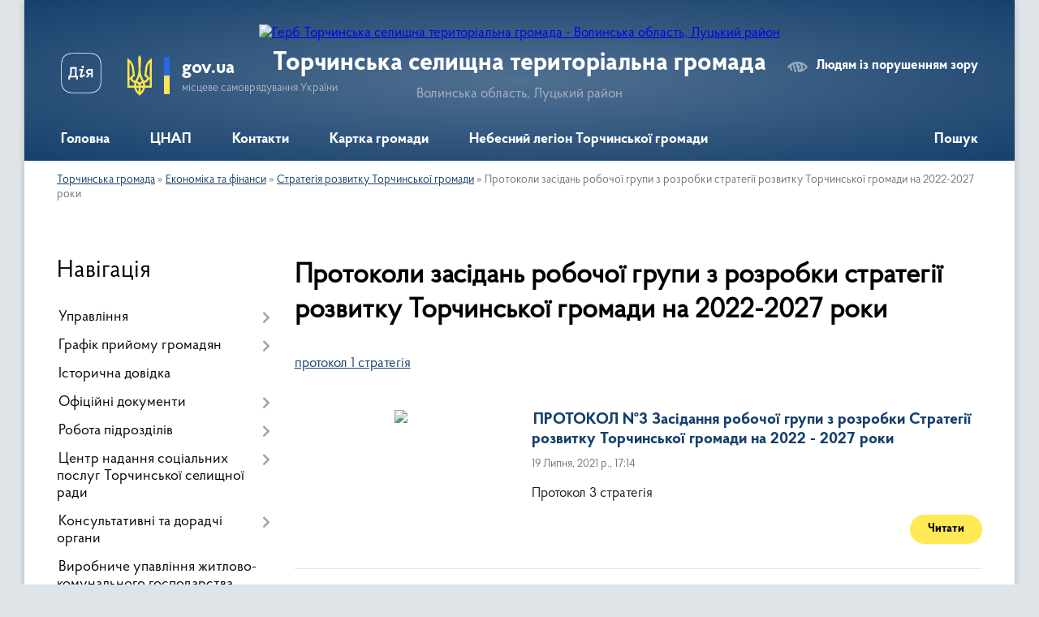

--- FILE ---
content_type: text/html; charset=UTF-8
request_url: https://torchynska-gromada.gov.ua/protokoli-zasidan-robochoi-grupi-z-rozrobki-strategii-rozvitku-torchinskoi-gromadi-na-20222027-roki-11-02-17-22-01-2021/
body_size: 17632
content:
<!DOCTYPE html>
<html lang="uk">
<head>
	<!--[if IE]><meta http-equiv="X-UA-Compatible" content="IE=edge"><![endif]-->
	<meta charset="utf-8">
	<meta name="viewport" content="width=device-width, initial-scale=1">
	<!--[if IE]><script>
		document.createElement('header');
		document.createElement('nav');
		document.createElement('main');
		document.createElement('section');
		document.createElement('article');
		document.createElement('aside');
		document.createElement('footer');
		document.createElement('figure');
		document.createElement('figcaption');
	</script><![endif]-->
	<title>Протоколи засідань робочої групи з розробки стратегії розвитку Торчинської громади на 2022-2027 роки | Торчинська селищна територіальна громада Волинська область, Луцький район</title>
	<meta name="description" content="протокол 1 стратегія">
	<meta name="keywords" content="Протоколи, засідань, робочої, групи, з, розробки, стратегії, розвитку, Торчинської, громади, на, 2022-2027, роки, |, Торчинська, селищна, територіальна, громада, Волинська, область,, Луцький, район">

	
		<meta property="og:image" content="https://rada.info/upload/users_files/04333158/gerb/torchin.png">
					
		<link rel="apple-touch-icon" sizes="57x57" href="https://gromada.org.ua/apple-icon-57x57.png">
	<link rel="apple-touch-icon" sizes="60x60" href="https://gromada.org.ua/apple-icon-60x60.png">
	<link rel="apple-touch-icon" sizes="72x72" href="https://gromada.org.ua/apple-icon-72x72.png">
	<link rel="apple-touch-icon" sizes="76x76" href="https://gromada.org.ua/apple-icon-76x76.png">
	<link rel="apple-touch-icon" sizes="114x114" href="https://gromada.org.ua/apple-icon-114x114.png">
	<link rel="apple-touch-icon" sizes="120x120" href="https://gromada.org.ua/apple-icon-120x120.png">
	<link rel="apple-touch-icon" sizes="144x144" href="https://gromada.org.ua/apple-icon-144x144.png">
	<link rel="apple-touch-icon" sizes="152x152" href="https://gromada.org.ua/apple-icon-152x152.png">
	<link rel="apple-touch-icon" sizes="180x180" href="https://gromada.org.ua/apple-icon-180x180.png">
	<link rel="icon" type="image/png" sizes="192x192"  href="https://gromada.org.ua/android-icon-192x192.png">
	<link rel="icon" type="image/png" sizes="32x32" href="https://gromada.org.ua/favicon-32x32.png">
	<link rel="icon" type="image/png" sizes="96x96" href="https://gromada.org.ua/favicon-96x96.png">
	<link rel="icon" type="image/png" sizes="16x16" href="https://gromada.org.ua/favicon-16x16.png">
	<link rel="manifest" href="https://gromada.org.ua/manifest.json">
	<meta name="msapplication-TileColor" content="#ffffff">
	<meta name="msapplication-TileImage" content="https://gromada.org.ua/ms-icon-144x144.png">
	<meta name="theme-color" content="#ffffff">
	
	
		<meta name="robots" content="">
	
    <link rel="preload" href="https://cdnjs.cloudflare.com/ajax/libs/font-awesome/5.9.0/css/all.min.css" as="style">
	<link rel="stylesheet" href="https://cdnjs.cloudflare.com/ajax/libs/font-awesome/5.9.0/css/all.min.css" integrity="sha512-q3eWabyZPc1XTCmF+8/LuE1ozpg5xxn7iO89yfSOd5/oKvyqLngoNGsx8jq92Y8eXJ/IRxQbEC+FGSYxtk2oiw==" crossorigin="anonymous" referrerpolicy="no-referrer" />

    <link rel="preload" href="//gromada.org.ua/themes/km2/css/styles_vip.css?v=3.34" as="style">
	<link rel="stylesheet" href="//gromada.org.ua/themes/km2/css/styles_vip.css?v=3.34">
	<link rel="stylesheet" href="//gromada.org.ua/themes/km2/css/33298/theme_vip.css?v=1769020911">
	
		<!--[if lt IE 9]>
	<script src="https://oss.maxcdn.com/html5shiv/3.7.2/html5shiv.min.js"></script>
	<script src="https://oss.maxcdn.com/respond/1.4.2/respond.min.js"></script>
	<![endif]-->
	<!--[if gte IE 9]>
	<style type="text/css">
		.gradient { filter: none; }
	</style>
	<![endif]-->

</head>
<body class="">

	<a href="#top_menu" class="skip-link link" aria-label="Перейти до головного меню (Alt+1)" accesskey="1">Перейти до головного меню (Alt+1)</a>
	<a href="#left_menu" class="skip-link link" aria-label="Перейти до бічного меню (Alt+2)" accesskey="2">Перейти до бічного меню (Alt+2)</a>
    <a href="#main_content" class="skip-link link" aria-label="Перейти до головного вмісту (Alt+3)" accesskey="3">Перейти до текстового вмісту (Alt+3)</a>




	
	<div class="wrap">
		
		<header>
			<div class="header_wrap">
				<div class="logo">
					<a href="https://torchynska-gromada.gov.ua/" id="logo" class="form_2">
						<img src="https://rada.info/upload/users_files/04333158/gerb/torchin.png" alt="Герб Торчинська селищна територіальна громада - Волинська область, Луцький район">
					</a>
				</div>
				<div class="title">
					<div class="slogan_1">Торчинська селищна територіальна громада</div>
					<div class="slogan_2">Волинська область, Луцький район</div>
				</div>
				<div class="gov_ua_block">
					<a class="diia" href="https://diia.gov.ua/" target="_blank" rel="nofollow" title="Державні послуги онлайн"><img src="//gromada.org.ua/themes/km2/img/diia.png" alt="Логотип Diia"></a>
					<img src="//gromada.org.ua/themes/km2/img/gerb.svg" class="gerb" alt="Герб України">
					<span class="devider"></span>
					<div class="title">
						<b>gov.ua</b>
						<span>місцеве самоврядування України</span>
					</div>
				</div>
								<div class="alt_link">
					<a href="#" rel="nofollow" title="Режим високої контастності" onclick="return set_special('51ffac74a7399e618e391dd14232e894588ddbbf');">Людям із порушенням зору</a>
				</div>
								
				<section class="top_nav">
					<nav class="main_menu" id="top_menu">
						<ul>
														<li class=" has-sub">
								<a href="https://torchynska-gromada.gov.ua/main/"><span>Головна</span></a>
																<button onclick="return show_next_level(this);" aria-label="Показати підменю"></button>
																								<ul>
																		<li class="has-sub">
										<a href="https://torchynska-gromada.gov.ua/news/">Новини</a>
																				<button onclick="return show_next_level(this);" aria-label="Показати підменю"></button>
																														<ul>
																						<li>
												<a href="https://torchynska-gromada.gov.ua/novini-15-21-20-24-05-2023/">новини</a>
											</li>
																																</ul>
																			</li>
																		<li>
										<a href="https://torchynska-gromada.gov.ua/more_news/">ОГОЛОШЕННЯ</a>
																													</li>
																										</ul>
															</li>
														<li class=" has-sub">
								<a href="https://torchynska-gromada.gov.ua/cnap-16-28-35-04-12-2020/"><span>ЦНАП</span></a>
																<button onclick="return show_next_level(this);" aria-label="Показати підменю"></button>
																								<ul>
																		<li>
										<a href="https://torchynska-gromada.gov.ua/zagalna-informaciya-10-02-44-16-12-2020/">Загальна інформація</a>
																													</li>
																		<li>
										<a href="https://torchynska-gromada.gov.ua/grafik-roboti-14-04-45-16-11-2021/">Графік роботи відділу з організації надання адміністративних послуг Торчинської селищної лади</a>
																													</li>
																		<li>
										<a href="https://torchynska-gromada.gov.ua/koncepciya-rozvitku-sistemi-nadannya-administrativnih-poslug-torchinskoi-ob’ednanoi-teritorialnoi-gromadi-na-2020-–-2022-roki-14-06-37-16-11-2021/">КОНЦЕПЦІЯ  розвитку системи надання адміністративних послуг Торчинської об’єднаної територіальної громади на 2020 – 2022 роки</a>
																													</li>
																		<li>
										<a href="https://torchynska-gromada.gov.ua/polozhennya-pro-centr-nadannya-administrativnih-poslug-torchinskoi-selischnoi-radi-14-08-01-16-11-2021/">ПОЛОЖЕННЯ про Центр надання адміністративних послуг Торчинської селищної ради</a>
																													</li>
																		<li>
										<a href="https://torchynska-gromada.gov.ua/reglament-centru-nadannya-administrativnih-poslug-torchinskoi-selischnoi-radi-14-09-57-16-11-2021/">РЕГЛАМЕНТ ЦЕНТРУ НАДАННЯ АДМІНІСТРАТИВНИХ ПОСЛУГ  ТОРЧИНСЬКОЇ СЕЛИЩНОЇ РАДИ</a>
																													</li>
																		<li>
										<a href="https://torchynska-gromada.gov.ua/rekviziti-oplati-administrativnih-poslug-14-11-25-16-11-2021/">Реквізити оплати адміністративних послуг</a>
																													</li>
																										</ul>
															</li>
														<li class="">
								<a href="https://torchynska-gromada.gov.ua/feedback/"><span>Контакти</span></a>
																							</li>
														<li class="">
								<a href="https://torchynska-gromada.gov.ua/structure/"><span>Картка громади</span></a>
																							</li>
														<li class="">
								<a href="https://torchynska-gromada.gov.ua/nebesnij-legion-torchinskoi-gromadi-10-35-13-14-10-2024/"><span>Небесний легіон Торчинської громади</span></a>
																							</li>
																				</ul>
					</nav>
					&nbsp;
					<button class="menu-button" id="open-button"><i class="fas fa-bars"></i> Меню сайту</button>
					<a href="https://torchynska-gromada.gov.ua/search/" rel="nofollow" class="search_button">Пошук</a>
				</section>
				
			</div>
		</header>
				
		<section class="bread_crumbs">
		<div xmlns:v="http://rdf.data-vocabulary.org/#"><a href="/">Торчинська громада</a> &raquo; <a href="/ekonomika-ta-finansi-12-13-24-15-07-2019/">Економіка та фінанси</a> &raquo; <a href="/strategiya-rozvitku-torchinskoi-gromadi-10-38-56-22-01-2021/">Стратегія розвитку Торчинської громади</a> &raquo; <span aria-current="page">Протоколи засідань робочої групи з розробки стратегії розвитку Торчинської громади на 2022-2027 роки</span> </div>
	</section>
	
	<section class="center_block">
		<div class="row">
			<div class="grid-25 fr">
				<aside>
				
									
										<div class="sidebar_title">Навігація</div>
										
					<nav class="sidebar_menu" id="left_menu">
						<ul>
														<li class=" has-sub">
								<a href="https://torchynska-gromada.gov.ua/deputati-18-16-11-18-08-2018/"><span>Управління</span></a>
																<button onclick="return show_next_level(this);" aria-label="Показати підменю"></button>
																								<ul>
																		<li class="">
										<a href="https://torchynska-gromada.gov.ua/golova-torchinskoi-selischnoi-radi-13-28-50-22-01-2021/"><span>Голова Торчинської селищної ради</span></a>
																													</li>
																		<li class="">
										<a href="https://torchynska-gromada.gov.ua/aparat-torchinskoi-selischnoi-radi-11-02-57-04-02-2021/"><span>Апарат Торчинської селищної ради</span></a>
																													</li>
																		<li class="">
										<a href="https://torchynska-gromada.gov.ua/vikonavchij-komitet-torchinskoi-selischnoi-radi-15-39-42-06-03-2019/"><span>Виконавчий комітет Торчинської селищної ради</span></a>
																													</li>
																		<li class="">
										<a href="https://torchynska-gromada.gov.ua/deputati-15-14-14-30-04-2020/"><span>Депутати Торчинської селищної ради восьмого скликання</span></a>
																													</li>
																		<li class=" has-sub">
										<a href="https://torchynska-gromada.gov.ua/postijni-komisii-deputativ-torchinskoi-selischnoi-radi-12-24-23-06-03-2019/"><span>Склад постійних комісій Торчинської селищної ради</span></a>
																				<button onclick="return show_next_level(this);" aria-label="Показати підменю"></button>
																														<ul>
																						<li><a href="https://torchynska-gromada.gov.ua/polozhennya-pro-postijni-komisii-torchinskoi-selischnoi-radi-17-09-05-28-01-2022/"><span>ПОЛОЖЕННЯ про постійні комісії Торчинської селищної ради</span></a></li>
																																</ul>
																			</li>
																										</ul>
															</li>
														<li class=" has-sub">
								<a href="https://torchynska-gromada.gov.ua/grafik-prijomu-gromadyan-12-29-10-12-01-2022/"><span>Графік прийому громадян</span></a>
																<button onclick="return show_next_level(this);" aria-label="Показати підменю"></button>
																								<ul>
																		<li class="">
										<a href="https://torchynska-gromada.gov.ua/grafik-osobistogo-prijomu-gromadyan-selischnim-golovoju-zastupnikami-selischnogo-golovi-z-pitan-diyalnosti-vikonavchih-organiv-radi-sekretar-13-21-25-07-01-2025/"><span>ГРАФІК особистого прийому громадян селищним головою, заступниками селищного голови з  питань діяльності виконавчих органів ради, секретарем  селищної  ради у 2025 році</span></a>
																													</li>
																		<li class="">
										<a href="https://torchynska-gromada.gov.ua/grafik-osobistogo-prijomu-gromadyan-selischnim-golovoju-zastupnikami-selischnogo-golovi-z -pitan-diyalnosti-vikonavchih-organiv-radi-sekret-17-40-38-15-10-2024/"><span>ГРАФІК  особистого прийому громадян селищним головою,  заступниками селищного голови з  питань діяльності виконавчих органів ради, секретарем  селищної  ради у 2024 році</span></a>
																													</li>
																		<li class="">
										<a href="https://torchynska-gromada.gov.ua/grafik-osobistogo-prijomu-gromadyan-kerivnictvom-selischnoi-radi-na-2023-rik-10-35-35-26-06-2023/"><span>Графік особистого прийому громадян керівництвом селищної ради на 2023 рік</span></a>
																													</li>
																		<li class="">
										<a href="https://torchynska-gromada.gov.ua/poryadok-organizacii-ta-provedennya -osobistogo-ta-viiznogo-prijomu-gromadyan-posadovimi-osobami-torchiskoi-selischnoi-radi-16-31-46-12-01-2022/"><span>ПОРЯДОК  організації та проведення  особистого та виїзного прийому громадян посадовими особами Торчиської селищної ради</span></a>
																													</li>
																		<li class="">
										<a href="https://torchynska-gromada.gov.ua/grafik-osobistogo-prijomu-gromadyan- u-torchinskij-selischnij-radi-na-2022-rik-12-34-26-12-01-2022/"><span>ГРАФІК  особистого прийому громадян  у Торчинській селищній раді  на 2022 рік</span></a>
																													</li>
																		<li class="">
										<a href="https://torchynska-gromada.gov.ua/g-r-a-f-i-k-viiznih-prijomiv-selischnogo-golovi-na-2022-rik-12-36-36-12-01-2022/"><span>Г Р А Ф І К  виїзних прийомів селищного голови  на 2022 рік</span></a>
																													</li>
																										</ul>
															</li>
														<li class="">
								<a href="https://torchynska-gromada.gov.ua/istorichna-dovidka-18-00-49-18-08-2018/"><span>Історична довідка</span></a>
																							</li>
														<li class=" has-sub">
								<a href="https://torchynska-gromada.gov.ua/docs/"><span>Офіційні документи</span></a>
																<button onclick="return show_next_level(this);" aria-label="Показати підменю"></button>
																								<ul>
																		<li class="">
										<a href="https://torchynska-gromada.gov.ua/protokoli-sesij-torchinskoi-selischnoi-radi-vosmogo-sklikannya-11-19-04-25-01-2021/"><span>Протоколи сесій Торчинської селищної ради восьмого скликання</span></a>
																													</li>
																		<li class="">
										<a href="https://torchynska-gromada.gov.ua/rezultati-poimennogo-golosuvannya-11-10-53-25-01-2021/"><span>Результати поіменного голосування сесій селищної ради восьмого скликання</span></a>
																													</li>
																		<li class="">
										<a href="https://torchynska-gromada.gov.ua/rishennya-vikonavchogo-komitetu-№99-vid-31082021r-pro-shvalennya-prognozu-bjudzhetu-torchinskoi-selischnoi-teritorialnoi-gromadi-na-202220-18-22-55-11/"><span>Рішення виконавчого комітету №99 від 31.08.2021р. Про схвалення прогнозу бюджету Торчинської селищної територіальної громади на 2022-2024 р.</span></a>
																													</li>
																		<li class=" has-sub">
										<a href="https://torchynska-gromada.gov.ua/rishennya-sesii-17-42-39-08-01-2019/"><span>Рішення сесії архів</span></a>
																				<button onclick="return show_next_level(this);" aria-label="Показати підменю"></button>
																														<ul>
																						<li><a href="https://torchynska-gromada.gov.ua/pro-vnesennya-zmin-do-bjudzhetu-otg-na-2020-rik-16-17-40-15-06-2020/"><span>Про внесення змін до бюджету ОТГ на 2020 рік</span></a></li>
																						<li><a href="https://torchynska-gromada.gov.ua/pro-vstanovlennya-stavok-ta-pilg-iz-splati-zemelnogo-podatku-na-2019-rik-10-09-44-19-02-2019/"><span>Про встановлення ставок та пільг із сплати земельного податку на 2019 рік</span></a></li>
																						<li><a href="https://torchynska-gromada.gov.ua/rishennya-sesii-pro-stvorennya-osvitnogo-okrugu-ta-poryadku-provedennya-konkursu-na-viznachennya-opornogo-zakladu-osviti-17-41-37-16-04-2019/"><span>Рішення сесії Про створення освітнього округу та порядку проведення конкурсу на визначення опорного закладу освіти</span></a></li>
																						<li><a href="https://torchynska-gromada.gov.ua/pro-vnesennya-zmin-do-rishennya-sesii-selischnoi-radi-vid-22-grudnya-2018-roku-№352-12-52-11-22-02-2019/"><span>Про внесення змін до рішення сесії селищної ради від 22 грудня 2018 року №35/2</span></a></li>
																						<li><a href="https://torchynska-gromada.gov.ua/pro-miscevi-podatki-i-zbori-na-teritorii-torchinskoi-selischnoi-radi-na-2019-rik-10-10-41-19-02-2019/"><span>Про місцеві податки і збори на території Торчинської селищної ради на 2019  рік</span></a></li>
																						<li><a href="https://torchynska-gromada.gov.ua/rishennya-sesii-vid-05062020roku-№512-pro-vnesennya-zmin-do-rishennya-sesii-torchinskoi-selischnoi-radi-vid20122019-roku-№462-pro-bjudzhet-otg-na-2020/"><span>Рішення сесії від 05.06.2020року №51/2 Про внесення змін до рішення сесії Торчинської селищної ради від.20.12.2019 року №46/2 "Про бюджет ОТГ на 2020 рік"</span></a></li>
																						<li><a href="https://torchynska-gromada.gov.ua/rishennya-sesii-vid-26062020r№523-pro-vstanovlennya-stavok-ta-pilg-iz-splati-podatku-na-neruhome-majno-vidminne-vid-zemelnoi-dilyanki-na-2021r-16-09-3/"><span>Рішення сесії від 26.06.2020р.№52/3 Про встановлення ставок та пільг із сплати податку на нерухоме майно, відмінне від земельної ділянки на 2021р.</span></a></li>
																						<li><a href="https://torchynska-gromada.gov.ua/pro-vnesennya-zmin-do-bjudzhetu-ob’ednanoi-teritorialnoi-gromadi-na-2020-rik-14-27-04-11-03-2020/"><span>Про внесення змін до бюджету об’єднаної територіальної громади на 2020 рік</span></a></li>
																						<li><a href="https://torchynska-gromada.gov.ua/rishennya-vid-22-veresnya-2020-roku-№542-pro-vnesennya-zmin-do-rishennya-sesii-torchinskoi-selischnoi-radi-vid-20122019-roku-№462-pro-bjudzhet-ob’edna/"><span>РІШЕННЯ  від 22 вересня  2020 року №54/2  Про внесення змін до рішення  сесії Торчинської селищної ради від 20.12.2019 року №46/2 «Про бюджет об’єднаної територіальної громади на 2020 рік»</span></a></li>
																						<li><a href="https://torchynska-gromada.gov.ua/pro-vnesennya-zmin-do-pasportiv-bjudzhetnih-program-na-2019-rik-15-42-46-05-11-2019/"><span>Про внесення змін до паспортів бюджетних програм на 2019 рік</span></a></li>
																						<li><a href="https://torchynska-gromada.gov.ua/rishennya-vid-22-veresnya-2020-roku-№543-pro-vnesennya-zmin-do-rishennya-sesii-torchinskoi-selischnoi-radi-vid-20122019-roku-№462-pro-bjudzhet-ob’edna/"><span>РІШЕННЯ  від 22 вересня  2020 року №54/3  Про внесення змін до рішення  сесії Торчинської селищної ради від 20.12.2019 року №46/2 «Про бюджет об’єднаної територіальної громади на 2020 рік»</span></a></li>
																						<li><a href="https://torchynska-gromada.gov.ua/rishennya-sesii-pro-zatverdzhennya-pereliku-proektiv-scho-mozhut-realizovuvatisya-za-rahunok-subvencii-z-derzhavnogo-bjudzhetu-miscevim-bjudzhetam-na-/"><span>Рішення сесії Про затвердження Переліку проектів,  що можуть реалізовуватися за рахунок субвенції з державного бюджету місцевим бюджетам на формування інфраструктури об’єднаних територіальних громад    у 2019 році в Торчинській селищній раді Луцького</span></a></li>
																						<li><a href="https://torchynska-gromada.gov.ua/rishennya-sesii-torchinskoi-selischnoi-radi-vid-25102019-roku-№442-17-25-29-30-10-2019/"><span>Рішення сесії Торчинської селищної ради від 25.10.2019 року №44/2</span></a></li>
																						<li><a href="https://torchynska-gromada.gov.ua/rishennya-sesii-torchinskoi-selischnoi-radi-vid-12072019-№412-11-27-15-19-07-2019/"><span>Рішення сесії Торчинської селищної ради від 12.07.2019 №41/2</span></a></li>
																						<li><a href="https://torchynska-gromada.gov.ua/rishennya-sesii-vid-26062020-№523-pro-vstanovlennya-stavok-ta-pilg-iz-splati-podatku-na-neruhome-majno-vidminne-vid-zemelnoi-dilyanki-na-2021r-15-17-5/"><span>Рішення сесії від 26.06.2020 №52/3 Про встановлення ставок та пільг із сплати податку на нерухоме майно, відмінне від земельної ділянки на 2021р</span></a></li>
																						<li><a href="https://torchynska-gromada.gov.ua/rishennya-sesii-vid-26062020r-№524-pro-vstanovlennya-stavok-ta-pilg-iz-splati-zemelnogo-podatku-na-2021-rik-15-20-34-29-07-2020/"><span>Рішення сесії від 26.06.2020р. №52/4 Про встановлення ставок та пільг із сплати земельного податку на 2021 рік</span></a></li>
																						<li><a href="https://torchynska-gromada.gov.ua/rishennya-sesii-vid-07-serpnya-2020r-№532-pro-vnesennya-zmin-do-rishennya-sesii-torchinskoi-selischnoi-radi-vid-20122019r-№462-pro-bjudzhet-otg-na-202/"><span>Рішення сесії від 07 серпня 2020р. №53/2 Про внесення змін до рішення сесії Торчинської селищної ради від 20.12.2019р. №46-2 Про бюджет ОТГ на 2020р.</span></a></li>
																						<li><a href="https://torchynska-gromada.gov.ua/rishennya-sesii-torchinskoi-selischnoi-radi-vid-10042020-№492-10-26-52-15-04-2020/"><span>Рішення сесії Торчинської селищної ради від 10.04.2020 №49/2</span></a></li>
																						<li><a href="https://torchynska-gromada.gov.ua/pro-selischnij-bjudzhet-na-2019-rik-17-44-44-08-01-2019/"><span>Про селищний бюджет на 2019 рік</span></a></li>
																						<li><a href="https://torchynska-gromada.gov.ua/pro-bjudzhet-torchinskoi-selischnoi-radi-na-2020-rik-14-59-13-27-12-2019/"><span>Про бюджет Торчинської селищної ради  на 2020 рік</span></a></li>
																																</ul>
																			</li>
																		<li class=" has-sub">
										<a href="https://torchynska-gromada.gov.ua/videotranslyacii-zasidan-sesij-torchinskoi-selischnoi-radi-15-15-04-09-10-2024/"><span>Відеотрансляції засідань сесій Торчинської селищної ради</span></a>
																				<button onclick="return show_next_level(this);" aria-label="Показати підменю"></button>
																														<ul>
																						<li><a href="https://torchynska-gromada.gov.ua/videotranslyaciya-zasidan-postijnih-komisij-torchinskoi-selischnoi-radi-15-54-16-08-04-2025/"><span>Відеотрансляція засідань постійних комісій Торчинської селищної ради</span></a></li>
																																</ul>
																			</li>
																		<li class="">
										<a href="https://torchynska-gromada.gov.ua/rozporyadzhennya-10-44-00-16-06-2021/"><span>Розпорядження</span></a>
																													</li>
																		<li class="">
										<a href="https://torchynska-gromada.gov.ua/programi-16-56-28-17-04-2024/"><span>ПРОГРАМИ</span></a>
																													</li>
																										</ul>
															</li>
														<li class=" has-sub">
								<a href="https://torchynska-gromada.gov.ua/robota-pidrozdiliv-13-59-34-04-02-2021/"><span>Робота підрозділів</span></a>
																<button onclick="return show_next_level(this);" aria-label="Показати підменю"></button>
																								<ul>
																		<li class=" has-sub">
										<a href="https://torchynska-gromada.gov.ua/gumanitarnij-viddil-torchinskoi-obednanoi-gromadi-17-04-30-06-02-2019/"><span>Гуманітарний відділ</span></a>
																				<button onclick="return show_next_level(this);" aria-label="Показати підменю"></button>
																														<ul>
																						<li><a href="https://torchynska-gromada.gov.ua/struktura-ta-merezha-11-18-02-20-03-2019/"><span>Структура та мережа</span></a></li>
																						<li><a href="https://torchynska-gromada.gov.ua/naukova-ta-navchalnometodichna-diyalnist-gumanitarnogo-viddilu-torchinskoi-selischnoi-radi-15-53-42-04-05-2020/"><span>Наукова та навчально-методична діяльність гуманітарного відділу Торчинської селищної ради</span></a></li>
																						<li><a href="https://torchynska-gromada.gov.ua/dpazno-15-54-17-04-05-2020/"><span>ДПА, ЗНО</span></a></li>
																						<li><a href="https://torchynska-gromada.gov.ua/pro-vstanovlennya-stavok-ta-pilg-iz-splati-zemelnogo-podatku-15-22-36-19-06-2020/"><span>Про встановлення ставок та пільг із сплати земельного податку</span></a></li>
																						<li><a href="https://torchynska-gromada.gov.ua/robota-z-obdarovanimi-ditmi-15-55-55-04-05-2020/"><span>Робота з обдарованими дітьми</span></a></li>
																						<li><a href="https://torchynska-gromada.gov.ua/fahovi-konkursi-15-56-40-04-05-2020/"><span>Фахові конкурси</span></a></li>
																						<li><a href="https://torchynska-gromada.gov.ua/plan-roboti-gumanitarnogo-viddilu-15-59-44-04-05-2020/"><span>План роботи гуманітарного відділу</span></a></li>
																						<li><a href="https://torchynska-gromada.gov.ua/atestaciya-16-00-40-04-05-2020/"><span>Атестація</span></a></li>
																						<li><a href="https://torchynska-gromada.gov.ua/kursi-pidvischennya-kvalifikacii-16-01-33-04-05-2020/"><span>Курси підвищення кваліфікації</span></a></li>
																						<li><a href="https://torchynska-gromada.gov.ua/normativnopravova-baza-11-18-50-20-03-2019/"><span>Нормативно-правова база</span></a></li>
																						<li><a href="https://torchynska-gromada.gov.ua/pro-organizaciju-konkursu-na-posadu-kerivnika-zakladu-osviti-09-56-27-07-08-2019/"><span>Про організацію конкурсу на посаду керівника закладу освіти</span></a></li>
																						<li><a href="https://torchynska-gromada.gov.ua/kultura-16-03-19-04-05-2020/"><span>Культура</span></a></li>
																						<li><a href="https://torchynska-gromada.gov.ua/sport-16-04-04-04-05-2020/"><span>Спорт</span></a></li>
																						<li><a href="https://torchynska-gromada.gov.ua/pro-organizaciju-konkursu-na-posadu-direktora-torchinskoi-dityachoi-muzichnoi-shkoli-10-51-36-20-08-2021/"><span>Про організацію конкурсу на посаду директора Торчинської дитячої музичної школи</span></a></li>
																						<li><a href="https://torchynska-gromada.gov.ua/pro-organizaciju-konkursu-na-posadu-direktora-komunalnogo-zakladu-torchinskoi-publichnoi-biblioteki-torchinskoi-selischnoi-radi-14-55-50-19-08-2021/"><span>Про організацію конкурсу на посаду директора комунального закладу Торчинської публічної бібліотеки Торчинської селищної ради</span></a></li>
																						<li><a href="https://torchynska-gromada.gov.ua/rozporyadzhennya-12-29-24-07-02-2024/"><span>РОЗПОРЯДЖЕННЯ</span></a></li>
																																</ul>
																			</li>
																		<li class=" has-sub">
										<a href="https://torchynska-gromada.gov.ua/viddil-socialnogo-zahistu-u-spravah-ditej-simi-ta-molodi-09-13-19-21-02-2019/"><span>Відділ соціальної та ветеранської політики</span></a>
																				<button onclick="return show_next_level(this);" aria-label="Показати підменю"></button>
																														<ul>
																						<li><a href="https://torchynska-gromada.gov.ua/socialnij-pasport-torchinskoi-gromadi-13-00-50-06-03-2025/"><span>Соціальний паспорт Торчинської громади</span></a></li>
																																</ul>
																			</li>
																		<li class=" has-sub">
										<a href="https://torchynska-gromada.gov.ua/sluzhba-u-spravah-ditej-10-28-28-12-12-2019/"><span>Служба у справах дітей</span></a>
																				<button onclick="return show_next_level(this);" aria-label="Показати підменю"></button>
																														<ul>
																						<li><a href="https://torchynska-gromada.gov.ua/struktura-15-40-31-04-02-2021/"><span>Структура</span></a></li>
																						<li><a href="https://torchynska-gromada.gov.ua/novini-15-18-16-04-02-2021/"><span>Робота Служби у справах дітей</span></a></li>
																						<li><a href="https://torchynska-gromada.gov.ua/osnovni-funkcii-ta-zavdannya-sluzhbi-u-spravah-ditej-15-19-48-04-02-2021/"><span>Основні функції та завдання Служби у справах дітей</span></a></li>
																						<li><a href="https://torchynska-gromada.gov.ua/normativnopravova-baza-15-20-43-04-02-2021/"><span>Нормативно-правова база</span></a></li>
																						<li><a href="https://torchynska-gromada.gov.ua/komisiya-z-pitan-zahistu-prav-ditini-15-21-17-04-02-2021/"><span>Комісія з питань захисту прав дитини</span></a></li>
																						<li><a href="https://torchynska-gromada.gov.ua/zahist-zhitlovih-ta-majnovih-prav-ditej-15-22-03-04-02-2021/"><span>Захист житлових та майнових прав дітей</span></a></li>
																						<li><a href="https://torchynska-gromada.gov.ua/opika-ta-pikluvannya-15-22-40-04-02-2021/"><span>Опіка та піклування</span></a></li>
																						<li><a href="https://torchynska-gromada.gov.ua/polozhennya-pro-sluzhbu-u-spravah-ditej-torchinskoi-selischnoi-radi-15-54-09-06-10-2025/"><span>Положення про Службу у справах дітей Торчинської селищної ради</span></a></li>
																																</ul>
																			</li>
																		<li class="">
										<a href="https://torchynska-gromada.gov.ua/vijskovooblikova-robota-10-10-54-19-03-2021/"><span>Військово-облікова робота</span></a>
																													</li>
																		<li class=" has-sub">
										<a href="https://torchynska-gromada.gov.ua/viddil-dokumentoobigu-ta-organizacijnoi-roboti-09-56-39-26-06-2023/"><span>Відділ документообігу та організаційної роботи</span></a>
																				<button onclick="return show_next_level(this);" aria-label="Показати підменю"></button>
																														<ul>
																						<li><a href="https://torchynska-gromada.gov.ua/polozhennya-pro-viddil-dokumentoobigu-ta-organizacijnoi-roboti-vikonavchogo-aparatu-torchinskoi-selischnoi-radi-10-03-49-26-06-2023/"><span>Положення про відділ документообігу та організаційної роботи виконавчого апарату Торчинської селищної ради</span></a></li>
																						<li><a href="https://torchynska-gromada.gov.ua/posadova-instrukciya-nachalnika-viddilu-dokumentoobigu-ta-organizacijnoi-roboti-10-07-47-26-06-2023/"><span>Посадова інструкція начальника відділу документообігу та організаційної роботи</span></a></li>
																						<li><a href="https://torchynska-gromada.gov.ua/posadova-instrukciya-golovnogo-specialista-viddilu-dokumentoobigu-ta-organizacijnoi-roboti-10-13-27-26-06-2023/"><span>Посадова інструкція головного спеціаліста відділу документообігу та організаційної роботи</span></a></li>
																						<li><a href="https://torchynska-gromada.gov.ua/zvit-pro-robotu-viddilu-dokumentoobigu-ta-organizacijnoi-roboti-za-2022-rik-10-19-07-26-06-2023/"><span>Звіт про роботу відділу документообігу та організаційної роботи за 2022 рік</span></a></li>
																						<li><a href="https://torchynska-gromada.gov.ua/instrukciya-z-dilovodstva-u-torchinskij-selischnij-radi-dokumentuvannya-upravlinskoi-informacii-v-elektronnij-formi-ta-organizacii-roboti-z--10-28-30-26-06-2023/"><span>ІНСТРУКЦІЯ  з діловодства у Торчинській селищній раді (документування управлінської інформації в електронній формі та організації роботи з електронними документами в діловодстві, електронного міжвідомчого обміну)</span></a></li>
																						<li><a href="https://torchynska-gromada.gov.ua/oficijni-dokumenti-schodo-zvernen-gromadyan-09-41-21-05-08-2024/"><span>Офіційні документи щодо звернень громадян</span></a></li>
																																</ul>
																			</li>
																		<li class="">
										<a href="https://torchynska-gromada.gov.ua/viddil-z-proektnoi-informacijnoi-ta-investicijnoi-diyalnosti-16-09-55-06-10-2025/"><span>Відділ з проєктної, інформаційної та інвестиційної діяльності</span></a>
																													</li>
																										</ul>
															</li>
														<li class=" has-sub">
								<a href="https://torchynska-gromada.gov.ua/centr-nadannya-socialnih-poslug-torchinskoi-selischnoi-radi-16-35-55-16-03-2021/"><span>Центр надання соціальних послуг Торчинської селищної ради</span></a>
																<button onclick="return show_next_level(this);" aria-label="Показати підменю"></button>
																								<ul>
																		<li class=" has-sub">
										<a href="https://torchynska-gromada.gov.ua/robota-centru-nadannya-socialnih-poslug-torchinskoi-selischnoi-radi-14-42-53-03-05-2023/"><span>Робота Центру надання соціальних послуг Торчинської селищної ради</span></a>
																				<button onclick="return show_next_level(this);" aria-label="Показати підменю"></button>
																														<ul>
																						<li><a href="https://torchynska-gromada.gov.ua/publichnij-zvit-centru-nadannya-socialnih-poslug-torchinskoi-selischnoi-radi-za-2024-rik-11-19-42-31-01-2025/"><span>Публічний звіт Центру надання соціальних послуг Торчинської селищної ради за 2024 рік</span></a></li>
																						<li><a href="https://torchynska-gromada.gov.ua/polozhennya-pro-centr-nadannya-socialnih-poslug-torchinskoi-selischnoi-radi-nova-redakciya-15-18-36-12-09-2025/"><span>Положення про центр надання соціальних послуг Торчинської селищної ради (нова редакція)</span></a></li>
																						<li><a href="https://torchynska-gromada.gov.ua/publichnij-zvit-centru-nadannya-socialnih-poslug-torchinskoi-selischnoi-radi-za-2023-rik-12-00-04-04-12-2024/"><span>Публічний звіт Центру надання соціальних послуг Торчинської селищної ради за 2023 рік</span></a></li>
																						<li><a href="https://torchynska-gromada.gov.ua/centr-nadannya-socialnih-poslug-16-14-37-15-11-2022/"><span>Центр надання соціальних послуг</span></a></li>
																						<li><a href="https://torchynska-gromada.gov.ua/polozhennya-pro-centr-nadannya-socialnih-poslug-torchinskoi-selischnoi-radi-nova-redakciya-14-35-55-27-11-2025/"><span>Положення про Центр надання соціальних послуг Торчинської селищної ради (нова редакція)</span></a></li>
																						<li><a href="https://torchynska-gromada.gov.ua/zvit-pro-provedennya-vnutrishnoi-ocinki-yakosti-socialnih-poslug-16-31-45-15-11-2022/"><span>Звіт про проведення внутрішньої оцінки якості соціальних послуг</span></a></li>
																						<li><a href="https://torchynska-gromada.gov.ua/zvit-pro-robotu-centru-nadannya-socialnih-poslug-torchinskoi-selischnoi-radi-za-2022-rik-14-43-38-03-05-2023/"><span>Звіт  про роботу Центру надання соціальних послуг  Торчинської селищної ради за 2022 рік</span></a></li>
																																</ul>
																			</li>
																										</ul>
															</li>
														<li class=" has-sub">
								<a href="https://torchynska-gromada.gov.ua/konsultativni-ta-doradchi-organi-15-48-11-02-12-2025/"><span>Консультативні та дорадчі органи</span></a>
																<button onclick="return show_next_level(this);" aria-label="Показати підменю"></button>
																								<ul>
																		<li class="">
										<a href="https://torchynska-gromada.gov.ua/rada-bezbarernosti-12-45-09-17-02-2025/"><span>Рада безбар'єрності</span></a>
																													</li>
																		<li class="">
										<a href="https://torchynska-gromada.gov.ua/rada-vpo-20-05-22-19-06-2025/"><span>Рада внутрішньо переміщених осіб при виконавчому комітеті Торчинської селищної ради</span></a>
																													</li>
																		<li class=" has-sub">
										<a href="https://torchynska-gromada.gov.ua/komisiya-z-pitan-tehnogennoekologichnoi-bezpeki-ta-nadzvichajnih-situacij-17-56-18-02-07-2024/"><span>КОМІСІЯ З ПИТАНЬ ТЕХНОГЕННО-ЕКОЛОГІЧНОЇ БЕЗПЕКИ ТА НАДЗВИЧАЙНИХ СИТУАЦІЙ</span></a>
																				<button onclick="return show_next_level(this);" aria-label="Показати підменю"></button>
																														<ul>
																						<li><a href="https://torchynska-gromada.gov.ua/postijna-komisiya-z-pitan-tehnogennoekologichnoi-bezpeki-ta-nadzvichajnih-situacij-17-32-59-30-03-2020/"><span>Постійна комісія з питань техногенно-екологічної безпеки та надзвичайних ситуацій</span></a></li>
																																</ul>
																			</li>
																										</ul>
															</li>
														<li class="">
								<a href="https://torchynska-gromada.gov.ua/virobniche-upavlinnya-zhitlovokomunalnogo-gospodarstva-smt-torchin-informue-10-00-56-03-01-2024/"><span>Виробниче упавління житлово-комунального господарства смт Торчин інформує</span></a>
																							</li>
														<li class=" has-sub">
								<a href="https://torchynska-gromada.gov.ua/publichni-zakupivli-09-02-56-16-11-2021/"><span>Публічні закупівлі</span></a>
																<button onclick="return show_next_level(this);" aria-label="Показати підменю"></button>
																								<ul>
																		<li class="">
										<a href="https://torchynska-gromada.gov.ua/publichni-zakupivli-2025r-11-55-46-30-06-2025/"><span>Публічні закупівлі 2025р.</span></a>
																													</li>
																		<li class="">
										<a href="https://torchynska-gromada.gov.ua/publichni-zakupivli-2024-r-15-52-36-30-06-2025/"><span>Публічні закупівлі 2024 р.</span></a>
																													</li>
																		<li class="">
										<a href="https://torchynska-gromada.gov.ua/publichni-zakupivli-2023-r-16-26-01-30-06-2025/"><span>Публічні закупівлі 2023 р.</span></a>
																													</li>
																		<li class="">
										<a href="https://torchynska-gromada.gov.ua/publichni-zakupivli-2022r-16-29-22-30-06-2025/"><span>Публічні закупівлі 2022р.</span></a>
																													</li>
																		<li class=" has-sub">
										<a href="https://torchynska-gromada.gov.ua/obgruntuvannya-tehnichnih-ta-yakisnih-harakteristik-predmeta-zakupivli-rozmiru-bjudzhetnogo-priznachennya-ochikuvanoi-vartosti-predmeta-zaku-09-05-37-/"><span>Обгрунтування технічних та якісних характеристик предмета закупівлі, очікуваної вартості предмета закупівлі</span></a>
																				<button onclick="return show_next_level(this);" aria-label="Показати підменю"></button>
																														<ul>
																						<li><a href="https://torchynska-gromada.gov.ua/myaso-myaso-svijskoi-ptici-svizhe-svinina-svinina-myakish-bez-kistki-oholodzhena-kuryatina-file-oholodzhena-kod-dk-0212015151100002-m’yaso-09-24-06-31-01-2023/"><span>М'ясо (м'ясо свійської птиці свіже, свинина (свинина (мякиш без кістки) охолоджена, курятина (філе) охолоджена)) (код ДК 021:2015:15110000-2 - М’ясо)</span></a></li>
																						<li><a href="https://torchynska-gromada.gov.ua/benzin-a92-dizelne-palivo-za-dk-0212015-091300009-nafta-i-distilyati-09-13-29-16-11-2021/"><span>Бензин А-92, Дизельне паливо за ДК  021:2015: 09130000-9 - Нафта і дистиляти</span></a></li>
																						<li><a href="https://torchynska-gromada.gov.ua/benzin-a92-dizelne-palivo-za-dk-0212015-091300009-nafta-i-distilyati-09-17-38-16-11-2021/"><span>Бензин А-92, Дизельне паливо за ДК  021:2015: 09130000-9 - Нафта і дистиляти</span></a></li>
																						<li><a href="https://torchynska-gromada.gov.ua/elektrichna-energiya-za-dk-0212015-093100005-elektrichna-energiya-09-20-09-16-11-2021/"><span>Електрична енергія за ДК  021:2015: 09310000-5 - Електрична енергія</span></a></li>
																						<li><a href="https://torchynska-gromada.gov.ua/prirodnij-gaz-za-dk-0212015-091200006-gazove-palivo-09-22-53-16-11-2021/"><span>Природний газ за ДК  021:2015: 09120000-6 - Газове паливо</span></a></li>
																						<li><a href="https://torchynska-gromada.gov.ua/prirodnij-gaz-za-dk-0212015-091200006-gazove-palivo-09-24-24-16-11-2021/"><span>Природний газ за ДК  021:2015: 09120000-6 - Газове паливо</span></a></li>
																						<li><a href="https://torchynska-gromada.gov.ua/nove-budivnictvo-sportivnogo-kompleksu-po-vul-nezalezhnosti-v-smt-torchin-luckogo-rajonu-volinskoi-oblasti-koriguvannya-kod-dk-0212015-45212-09-25-52-/"><span>Нове будівництво спортивного комплексу по вул. Незалежності в смт Торчин Луцького району Волинської області (коригування) (код за ДК 021:2015 45212000-6)</span></a></li>
																																</ul>
																			</li>
																		<li class=" has-sub">
										<a href="https://torchynska-gromada.gov.ua/regulyatorna-diyalnist-10-12-22-19-02-2019/"><span>Регуляторна діяльність</span></a>
																				<button onclick="return show_next_level(this);" aria-label="Показати підменю"></button>
																														<ul>
																						<li><a href="https://torchynska-gromada.gov.ua/pro-zdijsnennya-analizu-vplivu-regulyatornogo-aktu-proektu-rishennya-torchinskoi-selischnoi-radi-13-05-53-22-02-2019/"><span>Про здійснення аналізу впливу регуляторного акту проекту рішення Торчинської селищної ради</span></a></li>
																						<li><a href="https://torchynska-gromada.gov.ua/rishennya-plan-regulyatorni-akti-vid-22-grudnya-2018-roku-11-57-26-10-09-2019/"><span>Рішення план регуляторні акти від 22 грудня 2018 року</span></a></li>
																						<li><a href="https://torchynska-gromada.gov.ua/plan-diyalnosti-selischnoi-radi-z-pidgotovki-proektiv-regulyatornih-aktiv-na-2019-rik-11-54-40-10-09-2019/"><span>План діяльності селищної ради з підготовки проектів регуляторних актів на 2019 рік</span></a></li>
																						<li><a href="https://torchynska-gromada.gov.ua/pro-zdijsnennya-analizu-vplivu-regulyatornogo-aktu-proektu-rishennya-torchinskoi-selischnoi-radi-pro-zatverdzhennya-reglamentu-cnap-torchinskoi-selisc/"><span>Про здійснення аналізу впливу регуляторного акту проєкту рішення Торчинської селищної ради «Про затвердження Регламенту ЦНАП»  Торчинської селищної ради»</span></a></li>
																						<li><a href="https://torchynska-gromada.gov.ua/rishennya-plan-regulyatorni-akti-vid-23-listopada-2018-roku-11-56-04-10-09-2019/"><span>Рішення план регуляторні акти від 23 листопада 2018 року</span></a></li>
																						<li><a href="https://torchynska-gromada.gov.ua/pro-plan-diyalnosti-selischnoi-radi-z-pidgotovki-proektiv-regulyatornih-aktiv-na-2020-rik-14-47-58-17-06-2020/"><span>Про план діяльності селищної ради з підготовки проектів регуляторних актів на 2020 рік</span></a></li>
																						<li><a href="https://torchynska-gromada.gov.ua/rishennya-plan-regulyatorni-akti-vid-12-kvitnya-2019-roku-11-58-26-10-09-2019/"><span>Рішення план регуляторні акти від 12 квітня 2019 року</span></a></li>
																						<li><a href="https://torchynska-gromada.gov.ua/rishennya-sesii-torchinskoi-selischnoi-radi-vid-26062019-№405-pro-zdijsnennya-analizu-vplivu-regulyatornogo-aktu-proektu-rishennya-torchinskoi-selisch/"><span>Рішення сесії Торчинської селищної ради від 26.06.2019 №40/5 "Про здійснення аналізу впливу регуляторного акту проекту рішення Торчинської селищної ради"</span></a></li>
																																</ul>
																			</li>
																										</ul>
															</li>
														<li class="active has-sub">
								<a href="https://torchynska-gromada.gov.ua/ekonomika-ta-finansi-12-13-24-15-07-2019/"><span>Економіка та фінанси</span></a>
																<button onclick="return show_next_level(this);" aria-label="Показати підменю"></button>
																								<ul>
																		<li class=" has-sub">
										<a href="https://torchynska-gromada.gov.ua/pasporti-bjudzhetnih-program-16-20-00-21-02-2022/"><span>Паспорти бюджетних програм</span></a>
																				<button onclick="return show_next_level(this);" aria-label="Показати підменю"></button>
																														<ul>
																						<li><a href="https://torchynska-gromada.gov.ua/pasporti-bjudzhetnih-program-na-2025-rik-16-01-46-21-02-2025/"><span>ПАСПОРТИ БЮДЖЕТНИХ ПРОГРАМ НА 2025 РІК</span></a></li>
																						<li><a href="https://torchynska-gromada.gov.ua/paport-bjudzhetnoi-programi-miscevogo-bjudzhetu-na-2022-rik-16-23-42-21-02-2022/"><span>Папорт бюджетної програми місцевого бюджету на 2022 рік</span></a></li>
																						<li><a href="https://torchynska-gromada.gov.ua/pasport-gromadi-12-15-23-15-07-2019/"><span>Паспорт бюджетної програми місцевого бюджету на 2020 рік</span></a></li>
																																</ul>
																			</li>
																		<li class=" has-sub">
										<a href="https://torchynska-gromada.gov.ua/pasporti-gromadi-19-29-41-18-08-2018/"><span>Паспорти громади</span></a>
																				<button onclick="return show_next_level(this);" aria-label="Показати підменю"></button>
																														<ul>
																						<li><a href="https://torchynska-gromada.gov.ua/pasporti-gromadi-19-16-36-18-08-2018/"><span>Білосток</span></a></li>
																						<li><a href="https://torchynska-gromada.gov.ua/buyani-10-34-32-19-08-2018/"><span>Буяни</span></a></li>
																						<li><a href="https://torchynska-gromada.gov.ua/vesele-11-19-11-19-08-2018/"><span>Веселе</span></a></li>
																						<li><a href="https://torchynska-gromada.gov.ua/sadiv-11-37-22-19-08-2018/"><span>Садів</span></a></li>
																						<li><a href="https://torchynska-gromada.gov.ua/torchin-12-21-38-19-08-2018/"><span>Торчин</span></a></li>
																																</ul>
																			</li>
																		<li class="">
										<a href="https://torchynska-gromada.gov.ua/programa-ekonomichnogo-i-socialnogo-rozvitku-torchinskoi-selischnoi-radi-na-2019-rik-17-11-25-08-07-2019/"><span>ПЛАН  ЕКОНОМІЧНОГО  І СОЦІАЛЬНОГО РОЗВИТКУ  ТОРЧИНСЬКОЇ СЕЛИЩНОЇ РАДИ</span></a>
																													</li>
																		<li class="">
										<a href="https://torchynska-gromada.gov.ua/investicijnij-pasport-12-17-31-15-07-2019/"><span>Інвестиційний паспорт</span></a>
																													</li>
																		<li class="active has-sub">
										<a href="https://torchynska-gromada.gov.ua/strategiya-rozvitku-torchinskoi-gromadi-10-38-56-22-01-2021/"><span>Стратегія розвитку Торчинської громади</span></a>
																				<button onclick="return show_next_level(this);" aria-label="Показати підменю"></button>
																														<ul>
																						<li><a href="https://torchynska-gromada.gov.ua/strategiya-rozvitku-torchinskoi-gromadi-na-2022-2027-roki-17-06-33-05-05-2023/"><span>Стратегія розвитку Торчинської громади на 2022 -2027 роки</span></a></li>
																						<li><a href="https://torchynska-gromada.gov.ua/rishennya-sesii-№169-vid-16-ljutogo-2022-roku-pro-zatverdzhennya-strategii-rozvitku-torchinskoi -teritorialnoi-gromadi-na-20222027-roki-17-08-28-05-05-2023/"><span>Рішення сесії №16/9 від 16 лютого 2022 року Про затвердження  Стратегії розвитку Торчинської   територіальної громади на 2022-2027 роки</span></a></li>
																						<li><a href="https://torchynska-gromada.gov.ua/zvit-pro-provedennya-vnutrishnoi-ocinki-yakosti-socialnih-poslug-16-33-19-15-11-2022/"><span>Звіт про проведення внутрішньої оцінки якості соціальних послуг</span></a></li>
																						<li><a href="https://torchynska-gromada.gov.ua/rishennya-sesii-№423-vid-24122020-roku-pro-zatverdzhennya-polozhennya-planugrafiku-zasidan-skladu-robochoi-grupi-z-rozrobki-strategii-rozv-10-46-31-22/"><span>Рішення сесії №4/23 від 24.12.2020 року Про затвердження Положення, плануграфіку засідань, складу робочої групи з розробки Стратегії розвитку Торчинської громади на 2022-2027 роки</span></a></li>
																						<li><a href="https://torchynska-gromada.gov.ua/zrazki-opituvalnih-listiv-dlya-meshkanciv-gromadi-10-50-39-22-01-2021/"><span>Зразки опитувальних листів для мешканців громади</span></a></li>
																						<li class="active"><a href="https://torchynska-gromada.gov.ua/protokoli-zasidan-robochoi-grupi-z-rozrobki-strategii-rozvitku-torchinskoi-gromadi-na-20222027-roki-11-02-17-22-01-2021/"><span>Протоколи засідань робочої групи з розробки стратегії розвитку Торчинської громади на 2022-2027 роки</span></a></li>
																																</ul>
																			</li>
																		<li class=" has-sub">
										<a href="https://torchynska-gromada.gov.ua/instrumenti-gromadskoi-uchasti-11-07-38-07-05-2021/"><span>Інструменти громадської участі</span></a>
																				<button onclick="return show_next_level(this);" aria-label="Показати підменю"></button>
																														<ul>
																						<li><a href="https://torchynska-gromada.gov.ua/gromadski-sluhannya-09-35-28-13-05-2021/"><span>ГРОМАДСЬКІ СЛУХАННЯ</span></a></li>
																						<li><a href="https://torchynska-gromada.gov.ua/elektronni-peticii-10-16-34-13-05-2021/"><span>ЕЛЕКТРОННІ ПЕТИЦІЇ</span></a></li>
																						<li><a href="https://torchynska-gromada.gov.ua/miscevi-iniciativi-10-22-17-13-05-2021/"><span>МІСЦЕВІ ІНІЦІАТИВИ</span></a></li>
																						<li><a href="https://torchynska-gromada.gov.ua/konsultacii-z-gromadskistju-10-24-47-13-05-2021/"><span>КОНСУЛЬТАЦІЇ З ГРОМАДСЬКІСТЮ</span></a></li>
																						<li><a href="https://torchynska-gromada.gov.ua/zagalni-zbori-gromadyan-10-29-56-13-05-2021/"><span>ЗАГАЛЬНІ ЗБОРИ ГРОМАДЯН</span></a></li>
																																</ul>
																			</li>
																		<li class=" has-sub">
										<a href="https://torchynska-gromada.gov.ua/statut-torchinskoi-teritorialnoi-gromadi-16-28-39-09-04-2021/"><span>Статут Торчинської територіальної громади</span></a>
																				<button onclick="return show_next_level(this);" aria-label="Показати підменю"></button>
																														<ul>
																						<li><a href="https://torchynska-gromada.gov.ua/statut-torchinskoi-teritorialnoi-gromadi-16-30-37-09-04-2021/"><span>Статут Торчинської територіальної громади</span></a></li>
																																</ul>
																			</li>
																		<li class="">
										<a href="https://torchynska-gromada.gov.ua/serednostrokovij-plan-prioritetnih-publichnih-investicij-na-20262028-roki-11-52-57-17-09-2025/"><span>Середньостроковий план пріорітетних публічних інвестицій на 2026-2028 роки</span></a>
																													</li>
																										</ul>
															</li>
														<li class=" has-sub">
								<a href="https://torchynska-gromada.gov.ua/molodizhna-rada-12-22-48-06-07-2020/"><span>Розвиток молодіжної політики</span></a>
																<button onclick="return show_next_level(this);" aria-label="Показати підменю"></button>
																								<ul>
																		<li class=" has-sub">
										<a href="https://torchynska-gromada.gov.ua/realizaciya-programi-zmicnennya-spromozhnosti-molodih-ljudej-stati-agentami-zmin-cherez-rozvitok-zhittevih-navichok-pidlitkiv-ta-pidtrimku-m-10-52-42-10-06-2024/"><span>Реалізація програми "Зміцнення спроможності молодих людей стати агентами змін через розвиток життєвих навичок підлітків та підтримку молодіжного активізму у 7-ми західних областях" в Торчинській селищній територіальній громаді</span></a>
																				<button onclick="return show_next_level(this);" aria-label="Показати підменю"></button>
																														<ul>
																						<li><a href="https://torchynska-gromada.gov.ua/memorandum-pro-spivpracju-10-57-54-10-06-2024/"><span>Меморандум про співпрацю</span></a></li>
																						<li><a href="https://torchynska-gromada.gov.ua/rozporyadzhennya-selischnogo-golovi-pro-stvorennya-robochoi-grupi-z-realizacii-programi-11-04-58-10-06-2024/"><span>Розпорядження селищного голови про створення робочої групи з реалізації програми</span></a></li>
																						<li><a href="https://torchynska-gromada.gov.ua/programa-rozvitku-molodizhnoi-politiki-torchinskoi-selischnoi-teritorialnoi-gromadi-na-20242027-roki-11-12-28-10-06-2024/"><span>Програма розвитку молодіжної політики Торчинської селищної територіальної громади на 2024-2027 роки</span></a></li>
																						<li><a href="https://torchynska-gromada.gov.ua/dogovir-pro-nadannya-subgoantu-№002unicef3010807901-11-26-12-10-06-2024/"><span>Договір про надання субгранту №002UNICEF-3-01-08079/01</span></a></li>
																						<li><a href="https://torchynska-gromada.gov.ua/konkurs-molodizhnih-proektiv-2024-10-35-21-13-05-2024/"><span>КОНКУРС МОЛОДІЖНИХ ПРОЄКТІВ 2024</span></a></li>
																																</ul>
																			</li>
																		<li class="">
										<a href="https://torchynska-gromada.gov.ua/rishennya-vid-26-chervnya-2020-roku-№522-12-26-11-06-07-2020/"><span>Рішення  від 26 червня 2020 року №52/2</span></a>
																													</li>
																		<li class="">
										<a href="https://torchynska-gromada.gov.ua/rishennya-№534-vid-07082020r-pro-utvorennya-iniciativnoi-grupi-z-pidgotovki-ta-provedennya-ustanovchih-zboriv-ta-formuvannya-skladu-molodizhnoi-radi-p/"><span>Рішення №53-4 від 07.08.2020р. Про утворення ініціативної групи з підготовки та проведення установчих зборів та формування складу Молодіжної ради при Торчинській селищній раді</span></a>
																													</li>
																		<li class="">
										<a href="https://torchynska-gromada.gov.ua/protokol-1-zasidannya-iniciativnoi-grupi-z-pidgotovki-ustanovchih-zboriv-molodizhnoi-radi-pri-torchinskij-selischnij-radi-16-54-40-19-08-2020/"><span>Протокол 1 засідання ініціативної групи з підготовки установчих зборів молодіжної ради при Торчинській селищній раді</span></a>
																													</li>
																		<li class="">
										<a href="https://torchynska-gromada.gov.ua/programa-rozvitku-molodizhnoi-politiki-v-torchinskij-gromadi-na-20232025-roki-14-41-34-10-01-2024/"><span>Програма розвитку молодіжної політики в Торчинській громаді на 2023-2025 роки</span></a>
																													</li>
																										</ul>
															</li>
														<li class=" has-sub">
								<a href="https://torchynska-gromada.gov.ua/korisna-informaciya-13-58-55-04-02-2021/"><span>Корисна інформація</span></a>
																<button onclick="return show_next_level(this);" aria-label="Показати підменю"></button>
																								<ul>
																		<li class="">
										<a href="https://torchynska-gromada.gov.ua/probaciya-10-41-28-27-11-2025/"><span>"Пробація"</span></a>
																													</li>
																		<li class="">
										<a href="https://torchynska-gromada.gov.ua/lucka-filiya-volinskogo-oblasnogo-centru-zajnyatosti-informue-11-13-29-24-12-2024/"><span>Луцька філія Волинського обласного центру зайнятості інформує</span></a>
																													</li>
																		<li class="">
										<a href="https://torchynska-gromada.gov.ua/derzhavna-podatkova-sluzhba-u-volinskij-oblasti-informue-10-11-43-20-11-2025/"><span>Державна податкова служба у Волинській області інформує</span></a>
																													</li>
																		<li class="">
										<a href="https://torchynska-gromada.gov.ua/garyacha-liniya-dopomogi-u-vipadku-domashnogo-nasilstva-16-15-57-20-11-2023/"><span>"Гаряча лінія" допомоги у випадку домашнього насильства</span></a>
																													</li>
																		<li class="">
										<a href="https://torchynska-gromada.gov.ua/publichna-informaciya-14-29-13-08-12-2020/"><span>Оголошення</span></a>
																													</li>
																		<li class=" has-sub">
										<a href="https://torchynska-gromada.gov.ua/vibori-2020-17-24-08-15-09-2020/"><span>Вибори 2020</span></a>
																				<button onclick="return show_next_level(this);" aria-label="Показати підменю"></button>
																														<ul>
																						<li><a href="https://torchynska-gromada.gov.ua/postanova-pro-utvorennya-bagatomandatnih-viborchih-okrugiv-z-dodatkami-17-29-04-15-09-2020/"><span>Постанова Про утворення багатомандатних виборчих  округів з додатками</span></a></li>
																						<li><a href="https://torchynska-gromada.gov.ua/vidomosti-pro-specialni-rahunki-teritorialnoi-viborchoi-komisii-dlya-vnesennya-groshovoi-zastavi-17-32-50-15-09-2020/"><span>Відомості про спеціальні рахунки територіальної виборчої комісії для внесення грошової застави</span></a></li>
																						<li><a href="https://torchynska-gromada.gov.ua/povidomlennya-pro-rezultati-viboriv-deputativ-torchinskoi-selischnoi-radi-luckogo-rajonu-volinskoi-oblasti-16-43-53-16-11-2020/"><span>ПОВІДОМЛЕННЯ про результати виборів депутатів Торчинської селищної ради Луцького району Волинської області</span></a></li>
																						<li><a href="https://torchynska-gromada.gov.ua/postanova-05-listopada-2020-roku-№-104-pro-viznannya-obranim-torchinskogo-selischnogo-golovi-torchinskoi-selischnoi-radi-luckogo-rajonu-vo-16-45-25-16/"><span>Постанова 05 листопада 2020 року № 104  Про  визнання обраним Торчинського селищного голови Торчинської селищної ради Луцького району Волинської області  25 жовтня 2020 року</span></a></li>
																						<li><a href="https://torchynska-gromada.gov.ua/vidomosti-pro-zareestrovanih-kandidativ-v-deputati-17-04-10-14-10-2020/"><span>Відомості про зареєстрованих кандидатів в депутати</span></a></li>
																						<li><a href="https://torchynska-gromada.gov.ua/pro-zareestrovanih-kandidativ-na-posadu-golovi-17-09-19-14-10-2020/"><span>про зареєстрованих кандидатів на посаду голови</span></a></li>
																																</ul>
																			</li>
																		<li class=" has-sub">
										<a href="https://torchynska-gromada.gov.ua/gromadski-sluhannya-17-43-41-01-10-2020/"><span>Громадські слухання</span></a>
																				<button onclick="return show_next_level(this);" aria-label="Показати підменю"></button>
																														<ul>
																						<li><a href="https://torchynska-gromada.gov.ua/povidomlennya-pro-planovanu-diyalnist-yaka-pidlyagae-ocinci-vplivu-na-dovkillya-16-43-42-23-12-2024/"><span>ПОВІДОМЛЕННЯ  про плановану діяльність, яка підлягає оцінці  впливу на довкілля</span></a></li>
																						<li><a href="https://torchynska-gromada.gov.ua/ogoloshennya-pro-provedennya-gromadskih-sluhan-schodo-mistobudivnoi-dokumentacii-17-00-54-22-06-2022/"><span>ОГОЛОШЕННЯ ПРО ПРОВЕДЕННЯ ГРОМАДСЬКИХ СЛУХАНЬ ЩОДО МІСТОБУДІВНОЇ ДОКУМЕНТАЦІЇ</span></a></li>
																						<li><a href="https://torchynska-gromada.gov.ua/ogoloshennya-pro-provedennya-gromadskih-sluhan-schodo-mistobudivnoi-dokumentacii-detalnij-plan-teritorii-zemelnoi-  dilyanki - dlya-  -18-06-48-02-11-/"><span>ОГОЛОШЕННЯ ПРО ПРОВЕДЕННЯ ГРОМАДСЬКИХ СЛУХАНЬ ЩОДО МІСТОБУДІВНОЇ ДОКУМЕНТАЦІЇ: «Детальний план території земельної   ділянки   для   будівництва і обслуговування житлового будинку, господарських будівель і споруд (присадибна ділянка) у с. Хорохорин  </span></a></li>
																						<li><a href="https://torchynska-gromada.gov.ua/ogoloshennya-pro-provedennya-gromadskih-sluhan-schodo-mistobudivnoi-dokumentacii-detalnij-plan-teritorii-zemelnoi-  dilyanki - dlya-  -18-09-42-02-11-/"><span>ОГОЛОШЕННЯ ПРО ПРОВЕДЕННЯ ГРОМАДСЬКИХ СЛУХАНЬ ЩОДО МІСТОБУДІВНОЇ ДОКУМЕНТАЦІЇ: «Детальний план території земельної   ділянки   для   будівництва і обслуговування житлового будинку, господарських будівель і споруд ( присадибна ділянка ) в смт. Торчин </span></a></li>
																						<li><a href="https://torchynska-gromada.gov.ua/ogoloshennya-pro-provedennya-gromadskih-sluhan-schodo-mistobudivnoi-dokumentacii-detalnij-plan-teritorii-zemelnoi  -dilyanki  -dlya  --16-39-37-17-01-/"><span>ОГОЛОШЕННЯ ПРО ПРОВЕДЕННЯ ГРОМАДСЬКИХ СЛУХАНЬ ЩОДО МІСТОБУДІВНОЇ ДОКУМЕНТАЦІЇ: «Детальний план території земельної   ділянки   для   будівництва і обслуговування житлового будинку, господарських будівель і споруд ( присадибна ділянка ) в с. Білосток </span></a></li>
																						<li><a href="https://torchynska-gromada.gov.ua/ogoloshennya-pro-provedennya-gromadskih-sluhan-schodo-mistobudivnoi-dokumentacii-detalnij-plan-teritorii-zemelnih  -dilyanok-dlya -budivn-16-42-08-17-/"><span>ОГОЛОШЕННЯ ПРО ПРОВЕДЕННЯ ГРОМАДСЬКИХ СЛУХАНЬ ЩОДО МІСТОБУДІВНОЇ ДОКУМЕНТАЦІЇ: «Детальний план території земельних   ділянок, для  будівництва і обслуговування індивідуальних житлових будинків, господарських будівель і споруд у с. Хорохорин  Торчинсь</span></a></li>
																						<li><a href="https://torchynska-gromada.gov.ua/ogoloshennya-pro-provedennya-gromadskih-sluhan-schodo-mistobudivnoi-dokumentacii-detalnij-plan-teritorii-zemelnoi  -dilyanki -dlya -budi-17-49-01-12-0/"><span>ОГОЛОШЕННЯ ПРО ПРОВЕДЕННЯ ГРОМАДСЬКИХ СЛУХАНЬ</span></a></li>
																						<li><a href="https://torchynska-gromada.gov.ua/ogoloshennya-pro-provedennya-gromadskih-sluhan-schodo-mistobudivnoi-dokumentacii-detalnij-plan-teritorii-zemelnoi-  dilyanki - dlya-  budivnictva - ta/"><span>ОГОЛОШЕННЯ ПРО ПРОВЕДЕННЯ ГРОМАДСЬКИХ СЛУХАНЬ ЩОДО МІСТОБУДІВНОЇ ДОКУМЕНТАЦІЇ: «Детальний план території земельної   ділянки   для   будівництва   та обслуговування будівель торгівлі у смт. Торчин Торчинської селищної ради Луцького району Волинської </span></a></li>
																						<li><a href="https://torchynska-gromada.gov.ua/povidomlennya-pro-opriljudnennya-proektu-dokumenta-derzhavnogo-planuvannya-ta-zvitu-pro-strategichnu-ekologichnu-ocinku-povna-nazva-dokumenta-derzhavn/"><span>Повідомлення про оприлюднення проєкту документа державного планування та звіту про стратегічну екологічну оцінку  Повна назва документа державного планування: проєкт документа державного планування та звіту про стратегічну екологічну оцінку Детальног</span></a></li>
																						<li><a href="https://torchynska-gromada.gov.ua/ogoloshennya-pro-provedennya-gromadskih-sluhan-schodo-mistobudivnoi-dokumentacii-detalnij-plan-teritorii-zemelnoi-  dilyanki - dlya-  budivnictva - ta/"><span>ОГОЛОШЕННЯ ПРО ПРОВЕДЕННЯ ГРОМАДСЬКИХ СЛУХАНЬ ЩОДО МІСТОБУДІВНОЇ ДОКУМЕНТАЦІЇ: «Детальний план території земельної   ділянки   для   будівництва   та обслуговування будівель ринкової інфраструктури у с. Буяни  по вулиці Волі,15 Торчинської селищної р</span></a></li>
																																</ul>
																			</li>
																										</ul>
															</li>
													</ul>
						
												
					</nav>

									
											<div class="sidebar_title">Особистий кабінет користувача</div>

<div class="petition_block">

		<div class="alert alert-warning">
		Ви не авторизовані. Для того, щоб мати змогу створювати або підтримувати петиції<br>
		<a href="#auth_petition" class="open-popup add_petition btn btn-yellow btn-small btn-block" style="margin-top: 10px;"><i class="fa fa-user"></i> авторизуйтесь</a>
	</div>
		
			<h2 style="margin: 30px 0;">Система петицій</h2>
		
					<div class="none_petition">Немає петицій, за які можна голосувати</div>
							<p style="margin-bottom: 10px;"><a href="https://torchynska-gromada.gov.ua/all_petitions/" class="btn btn-grey btn-small btn-block"><i class="fas fa-clipboard-list"></i> Всі петиції (2)</a></p>
				
		
	
</div>
					
					
					
					
										<div id="banner_block">

						<p><a rel="nofollow" href="https://center.diia.gov.ua/"><img alt="Фото без опису" src="https://rada.info/upload/users_files/04333158/6f501e7cd1a84ebbadb43352e1d48a8b.jpg" style="width: 264px; height: 175px;" /></a></p>
						<div class="clearfix"></div>

						
						<div class="clearfix"></div>

					</div>
				
				</aside>
			</div>
			<div class="grid-75">

				<main id="main_content">

																		<h1>Протоколи засідань робочої групи з розробки стратегії розвитку Торчинської громади на 2022-2027 роки</h1>
    


	

<p><a href="https://rada.info/upload/users_files/04333158/cbf1179c41084f14687825b1e3e80d25.docx">протокол 1 стратегія</a></p>
<div class="clearfix"></div>

	
	<div class="row news">
									<div class="grid-100">
					<div class="one_news_col">
						<div class="row">
							<div class="grid-30">
																<a href="https://torchynska-gromada.gov.ua/news/1683296272/" class="news_img">
									<img src="https://rada.info/upload/users_files/04333158/gerb/torchin.png">
									<span class="mask">
										<img class="svg ico" src="//gromada.org.ua/themes/km2/img/ico/news_ico.svg">
									</span>
								</a>
															</div>
							<div class="grid-70">
								<div class="news_title">
									<a href="https://torchynska-gromada.gov.ua/news/1683296272/">ПРОТОКОЛ №3   Засідання робочої  групи  з  розробки Стратегії розвитку Торчинської громади на 2022 - 2027 роки</a>
								</div>
								<div class="news_date">
									19 Липня, 2021 р., 17:14
								</div>
								<div class="news_preview">
									Протокол 3 стратегія
								</div>
								<div class="news_read_more">
									<a href="https://torchynska-gromada.gov.ua/news/1683296272/" class="btn btn-yellow">Читати</a>
								</div>
							</div>
							<div class="clearfix"></div>
						</div>
					</div>
				</div>
							<div class="clearfix"></div>
	</div>

		
											
				</main>
				
			</div>
			<div class="clearfix"></div>
		</div>
	</section>
	
	
	<footer>
		
		<div class="row">
			<div class="grid-40 socials">
				<p>
					<a href="https://gromada.org.ua/rss/33298/" rel="nofollow" target="_blank" title="RSS-стрічка новин"><i class="fas fa-rss"></i></a>
										<a href="https://torchynska-gromada.gov.ua/feedback/#chat_bot" title="Наша громада в смартфоні"><i class="fas fa-robot"></i></a>
																				<a href="https://www.facebook.com/gromada.torchyn" rel="nofollow" target="_blank" title="Сторінка у Фейсбук"><i class="fab fa-facebook-f"></i></a>															<a href="https://torchynska-gromada.gov.ua/sitemap/" title="Мапа сайту"><i class="fas fa-sitemap"></i></a>
				</p>
				<p class="copyright">Торчинська селищна територіальна громада - 2018-2026 &copy; Весь контент доступний за ліцензією <a href="https://creativecommons.org/licenses/by/4.0/deed.uk" target="_blank" rel="nofollow">Creative Commons Attribution 4.0 International License</a>, якщо не зазначено інше.</p>
			</div>
			<div class="grid-20 developers">
				<a href="https://vlada.ua/" rel="nofollow" target="_blank" title="Перейти на сайт платформи VladaUA"><img src="//gromada.org.ua/themes/km2/img/vlada_online.svg?v=ua" class="svg" alt="Логотип платформи VladaUA"></a><br>
				<span>офіційні сайти &laquo;під ключ&raquo;</span><br>
				для органів державної влади
			</div>
			<div class="grid-40 admin_auth_block">
								<p class="first"><a href="#" rel="nofollow" class="alt_link" onclick="return set_special('51ffac74a7399e618e391dd14232e894588ddbbf');">Людям із порушенням зору</a></p>
				<p><a href="#auth_block" class="open-popup" title="Вхід в адмін-панель сайту"><i class="fa fa-lock"></i></a></p>
				<p class="sec"><a href="#auth_block" class="open-popup">Вхід для адміністратора</a></p>
				<div id="google_translate_element" style="text-align: left;width: 202px;float: right;margin-top: 13px;"></div>
							</div>
			<div class="clearfix"></div>
		</div>

	</footer>

	</div>

		
	



<a href="#" id="Go_Top"><i class="fas fa-angle-up"></i></a>
<a href="#" id="Go_Top2"><i class="fas fa-angle-up"></i></a>

<script type="text/javascript" src="//gromada.org.ua/themes/km2/js/jquery-3.6.0.min.js"></script>
<script type="text/javascript" src="//gromada.org.ua/themes/km2/js/jquery-migrate-3.3.2.min.js"></script>
<script type="text/javascript" src="//gromada.org.ua/themes/km2/js/icheck.min.js"></script>
<script type="text/javascript" src="//gromada.org.ua/themes/km2/js/superfish.min.js?v=2"></script>



<script type="text/javascript" src="//gromada.org.ua/themes/km2/js/functions_unpack.js?v=5.17"></script>
<script type="text/javascript" src="//gromada.org.ua/themes/km2/js/hoverIntent.js"></script>
<script type="text/javascript" src="//gromada.org.ua/themes/km2/js/jquery.magnific-popup.min.js?v=1.1"></script>
<script type="text/javascript" src="//gromada.org.ua/themes/km2/js/jquery.mask.min.js"></script>


	


<script type="text/javascript" src="//translate.google.com/translate_a/element.js?cb=googleTranslateElementInit"></script>
<script type="text/javascript">
	function googleTranslateElementInit() {
		new google.translate.TranslateElement({
			pageLanguage: 'uk',
			includedLanguages: 'de,en,es,fr,pl,hu,bg,ro,da,lt',
			layout: google.translate.TranslateElement.InlineLayout.SIMPLE,
			gaTrack: true,
			gaId: 'UA-71656986-1'
		}, 'google_translate_element');
	}
</script>

<script>
  (function(i,s,o,g,r,a,m){i["GoogleAnalyticsObject"]=r;i[r]=i[r]||function(){
  (i[r].q=i[r].q||[]).push(arguments)},i[r].l=1*new Date();a=s.createElement(o),
  m=s.getElementsByTagName(o)[0];a.async=1;a.src=g;m.parentNode.insertBefore(a,m)
  })(window,document,"script","//www.google-analytics.com/analytics.js","ga");

  ga("create", "UA-71656986-1", "auto");
  ga("send", "pageview");

</script>

<script async
src="https://www.googletagmanager.com/gtag/js?id=UA-71656986-2"></script>
<script>
   window.dataLayer = window.dataLayer || [];
   function gtag(){dataLayer.push(arguments);}
   gtag("js", new Date());

   gtag("config", "UA-71656986-2");
</script>



<div style="display: none;">
								<div id="get_gromada_ban" class="dialog-popup s">

	<div class="logo"><img src="//gromada.org.ua/themes/km2/img/logo.svg" class="svg"></div>
    <h4>Код для вставки на сайт</h4>
	
    <div class="form-group">
        <img src="//gromada.org.ua/gromada_orgua_88x31.png">
    </div>
    <div class="form-group">
        <textarea id="informer_area" class="form-control"><a href="https://gromada.org.ua/" target="_blank"><img src="https://gromada.org.ua/gromada_orgua_88x31.png" alt="Gromada.org.ua - веб сайти діючих громад України" /></a></textarea>
    </div>
	
</div>			<div id="auth_block" class="dialog-popup s" role="dialog" aria-modal="true" aria-labelledby="auth_block_label">

	<div class="logo"><img src="//gromada.org.ua/themes/km2/img/logo.svg" class="svg"></div>
    <h4 id="auth_block_label">Вхід для адміністратора</h4>
    <form action="//gromada.org.ua/n/actions/" method="post">

		
        
        <div class="form-group">
            <label class="control-label" for="login">Логін: <span>*</span></label>
            <input type="text" class="form-control" name="login" id="login" value="" autocomplete="username" required>
        </div>
        <div class="form-group">
            <label class="control-label" for="password">Пароль: <span>*</span></label>
            <input type="password" class="form-control" name="password" id="password" value="" autocomplete="current-password" required>
        </div>
        <div class="form-group center">
            <input type="hidden" name="object_id" value="33298">
			<input type="hidden" name="back_url" value="https://torchynska-gromada.gov.ua/protokoli-zasidan-robochoi-grupi-z-rozrobki-strategii-rozvitku-torchinskoi-gromadi-na-20222027-roki-11-02-17-22-01-2021/">
            <button type="submit" class="btn btn-yellow" name="pAction" value="login_as_admin_temp">Авторизуватись</button>
        </div>
		

    </form>

</div>


			
						
								<div id="email_voting" class="dialog-popup m">

	<div class="logo"><img src="//gromada.org.ua/themes/km2/img/logo.svg" class="svg"></div>
    <h4>Онлайн-опитування: </h4>

    <form action="//gromada.org.ua/n/actions/" method="post" enctype="multipart/form-data">

        <div class="alert alert-warning">
            <strong>Увага!</strong> З метою уникнення фальсифікацій Ви маєте підтвердити свій голос через E-Mail
        </div>

		
        <div class="form-group">
            <label class="control-label" for="voting_email">E-Mail: <span>*</span></label>
            <input type="email" class="form-control" name="email" id="voting_email" value="" required>
        </div>
		

        <div class="form-group center">
            <input type="hidden" name="voting_id" value="">
			
            <input type="hidden" name="answer_id" id="voting_anser_id" value="">
			<input type="hidden" name="back_url" value="https://torchynska-gromada.gov.ua/protokoli-zasidan-robochoi-grupi-z-rozrobki-strategii-rozvitku-torchinskoi-gromadi-na-20222027-roki-11-02-17-22-01-2021/">
			
            <button type="submit" name="pAction" value="get_voting" class="btn btn-yellow">Підтвердити голос</button> <a href="#" class="btn btn-grey close-popup">Скасувати</a>
        </div>

    </form>

</div>


		<div id="result_voting" class="dialog-popup m">

	<div class="logo"><img src="//gromada.org.ua/themes/km2/img/logo.svg" class="svg"></div>
    <h4>Результати опитування</h4>

    <h3 id="voting_title"></h3>

    <canvas id="voting_diagram"></canvas>
    <div id="voting_results"></div>

    <div class="form-group center">
        <a href="#voting" class="open-popup btn btn-yellow"><i class="far fa-list-alt"></i> Всі опитування</a>
    </div>

</div>		
												<div id="voting_confirmed" class="dialog-popup s">

	<div class="logo"><img src="//gromada.org.ua/themes/km2/img/logo.svg" class="svg"></div>
    <h4>Дякуємо!</h4>

    <div class="alert alert-success">Ваш голос було зараховано</div>

</div>

		
								<div id="auth_petition" class="dialog-popup s">

	<div class="logo"><img src="//gromada.org.ua/themes/km2/img/logo.svg" class="svg"></div>
    <h4>Авторизація в системі електронних петицій</h4>
    <form action="//gromada.org.ua/n/actions/" method="post">

		
        
        <div class="form-group">
            <input type="email" class="form-control" name="petition_login" id="petition_login" value="" placeholder="Email: *" autocomplete="off" required>
        </div>
        <div class="form-group">
            <input type="password" class="form-control" name="petition_password" id="petition_password" placeholder="Пароль: *" value="" autocomplete="off" required>
        </div>
		
        <div class="form-group center">
            <input type="hidden" name="petition_id" value="">
			
            <input type="hidden" name="gromada_id" value="33298">
			<input type="hidden" name="back_url" value="https://torchynska-gromada.gov.ua/protokoli-zasidan-robochoi-grupi-z-rozrobki-strategii-rozvitku-torchinskoi-gromadi-na-20222027-roki-11-02-17-22-01-2021/">
			
            <button type="submit" class="btn btn-yellow" name="pAction" value="login_as_petition">Авторизуватись</button>
        </div>
        			<div class="form-group" style="text-align: center;">
				Забулись пароль? <a class="open-popup" href="#forgot_password">Система відновлення пароля</a>
			</div>
			<div class="form-group" style="text-align: center;">
				Ще не зареєстровані? <a class="open-popup" href="#reg_petition">Реєстрація</a>
			</div>
		
    </form>

</div>


							<div id="reg_petition" class="dialog-popup">

	<div class="logo"><img src="//gromada.org.ua/themes/km2/img/logo.svg" class="svg"></div>
    <h4>Реєстрація в системі електронних петицій</h4>
	
	<div class="alert alert-danger">
		<p>Зареєструватись можна буде лише після того, як громада підключить на сайт систему електронної ідентифікації. Наразі очікуємо підключення до ID.gov.ua. Вибачте за тимчасові незручності</p>
	</div>
	
    	
	<p>Вже зареєстровані? <a class="open-popup" href="#auth_petition">Увійти</a></p>

</div>


				<div id="forgot_password" class="dialog-popup s">

	<div class="logo"><img src="//gromada.org.ua/themes/km2/img/logo.svg" class="svg"></div>
    <h4>Відновлення забутого пароля</h4>
    <form action="//gromada.org.ua/n/actions/" method="post">

		
        
        <div class="form-group">
            <input type="email" class="form-control" name="forgot_email" value="" placeholder="Email зареєстрованого користувача" required>
        </div>	
		
        <div class="form-group">
			<img id="forgot_img_captcha" src="//gromada.org.ua/upload/pre_captcha.png">
		</div>
		
        <div class="form-group">
            <label class="control-label" for="forgot_captcha">Результат арифм. дії: <span>*</span></label>
            <input type="text" class="form-control" name="forgot_captcha" id="forgot_captcha" value="" style="max-width: 120px; margin: 0 auto;" required>
        </div>
		
        <div class="form-group center">
			
            <input type="hidden" name="gromada_id" value="33298">
			<input type="hidden" name="captcha_code" id="forgot_captcha_code" value="350997f9a6d64c3a30cc68f80adf1291">
			
            <button type="submit" class="btn btn-yellow" name="pAction" value="forgot_password_from_gromada">Відновити пароль</button>
        </div>
        <div class="form-group center">
			Згадали авторизаційні дані? <a class="open-popup" href="#auth_petition">Авторизуйтесь</a>
		</div>

    </form>

</div>

<script type="text/javascript">
    $(document).ready(function() {
        
		$("#forgot_img_captcha").on("click", function() {
			var captcha_code = $("#forgot_captcha_code").val();
			var current_url = document.location.protocol +"//"+ document.location.hostname + document.location.pathname;
			$("#forgot_img_captcha").attr("src", "https://vlada.ua/ajax/?gAction=get_captcha_code&cc="+captcha_code+"&cu="+current_url+"&"+Math.random());
			return false;
		});
		
		
				
		
		
    });
</script>							
																										
	</div>
</body>
</html>